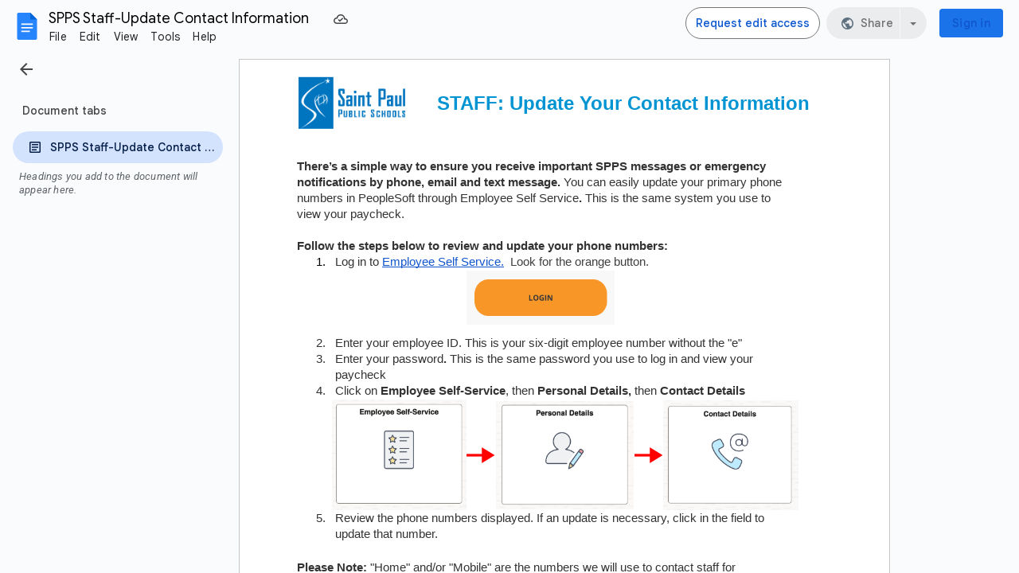

--- FILE ---
content_type: image/svg+xml; charset=utf-8
request_url: https://docs.google.com/drawings/d/svr07Mf-RFRV5PnkGjkwMtg/image?w=36&h=20&rev=6&drawingRevisionAccessToken=AifAP0Fe_eCCFA&ac=1&fmt=svg&parent=1WPAVjX3qQkbhCiViyGOLuEvInSzUE5L1LlKKGnRW6lI
body_size: -949
content:
<svg version="1.1" viewBox="0.0 0.0 36.0 20.0" fill="none" stroke="none" stroke-linecap="square" stroke-miterlimit="10" preserveAspectRatio="none" width="36" height="20" xmlns:xlink="http://www.w3.org/1999/xlink" xmlns="http://www.w3.org/2000/svg"><clipPath id="id_0"><path d="M0 0L36.0 0L36.0 20.0L0 20.0L0 0Z" clip-rule="nonzero"/></clipPath><path fill="#000000" fill-opacity="0.0" clip-path="url(#id_0)" d="M-257.19955 -136.49907L598.3794 -136.49907L598.3794 945.2311L-257.19955 945.2311Z" fill-rule="evenodd"/><path fill="#000000" fill-opacity="0.0" clip-path="url(#id_0)" d="M0 10.0L36.0 10.0" fill-rule="evenodd"/><path stroke="#ff0000" stroke-width="3.2544692642046695" stroke-linejoin="round" stroke-linecap="butt" clip-path="url(#id_0)" d="M0 10.0L20.960526 10.0" fill-rule="evenodd"/><path fill="#ff0000" stroke="#ff0000" stroke-width="3.2544692642046695" stroke-linecap="butt" clip-path="url(#id_0)" d="M20.960527 16.979408L32.335625 10.0L20.960527 3.0205908Z" fill-rule="evenodd"/></svg>

--- FILE ---
content_type: text/plain; charset=utf-8
request_url: https://docs.google.com/document/d/1WPAVjX3qQkbhCiViyGOLuEvInSzUE5L1LlKKGnRW6lI/bind?id=1WPAVjX3qQkbhCiViyGOLuEvInSzUE5L1LlKKGnRW6lI&sid=7ff255c2ce453341&includes_info_params=true&usp=sharing&cros_files=false&VER=8&tab=t.0&lsq=-1&u=ANONYMOUS_06287517911256457317&flr=0&gsi&smv=2147483647&smb=%5B2147483647%2C%20oAM%3D%5D&cimpl=0&RID=71942&CVER=1&zx=gae0h47chsc7&t=1
body_size: -513
content:
372
[[0,["c","D7F800389D4B8B0",null,8]],[1,[5,1768799378180,{"chatImplementation":0,"color":"#115E54","displayName":"Anonymous Penguin","givenName":"","isActive":true,"isMe":true,"isNew":true,"photoUrl":"//ssl.gstatic.com/docs/common/profile/penguin_lg.png","profileId":"","sid":"7ff255c2ce453341","userId":"ANONYMOUS_06287517911256457317","userType":2,"writeContentBit":2}]]]

--- FILE ---
content_type: image/svg+xml; charset=utf-8
request_url: https://docs.google.com/drawings/d/sUCXKs3JjuA_GTPkErNNl3A/image?w=36&h=20&rev=1&drawingRevisionAccessToken=k963OwekaEpTgA&ac=1&fmt=svg&parent=1WPAVjX3qQkbhCiViyGOLuEvInSzUE5L1LlKKGnRW6lI
body_size: -560
content:
<svg version="1.1" viewBox="0.0 0.0 36.0 20.0" fill="none" stroke="none" stroke-linecap="square" stroke-miterlimit="10" preserveAspectRatio="none" width="36" height="20" xmlns:xlink="http://www.w3.org/1999/xlink" xmlns="http://www.w3.org/2000/svg"><clipPath id="id_0"><path d="M0 0L36.0 0L36.0 20.0L0 20.0L0 0Z" clip-rule="nonzero"/></clipPath><path fill="#000000" fill-opacity="0.0" clip-path="url(#id_0)" d="M-257.19955 -136.49907L598.3794 -136.49907L598.3794 945.2311L-257.19955 945.2311Z" fill-rule="evenodd"/><path fill="#000000" fill-opacity="0.0" clip-path="url(#id_0)" d="M0 10.0L36.0 10.0" fill-rule="evenodd"/><path stroke="#ff0000" stroke-width="3.2544692642046695" stroke-linejoin="round" stroke-linecap="butt" clip-path="url(#id_0)" d="M0 10.0L20.960526 10.0" fill-rule="evenodd"/><path fill="#ff0000" stroke="#ff0000" stroke-width="3.2544692642046695" stroke-linecap="butt" clip-path="url(#id_0)" d="M20.960527 16.979408L32.335625 10.0L20.960527 3.0205908Z" fill-rule="evenodd"/></svg>